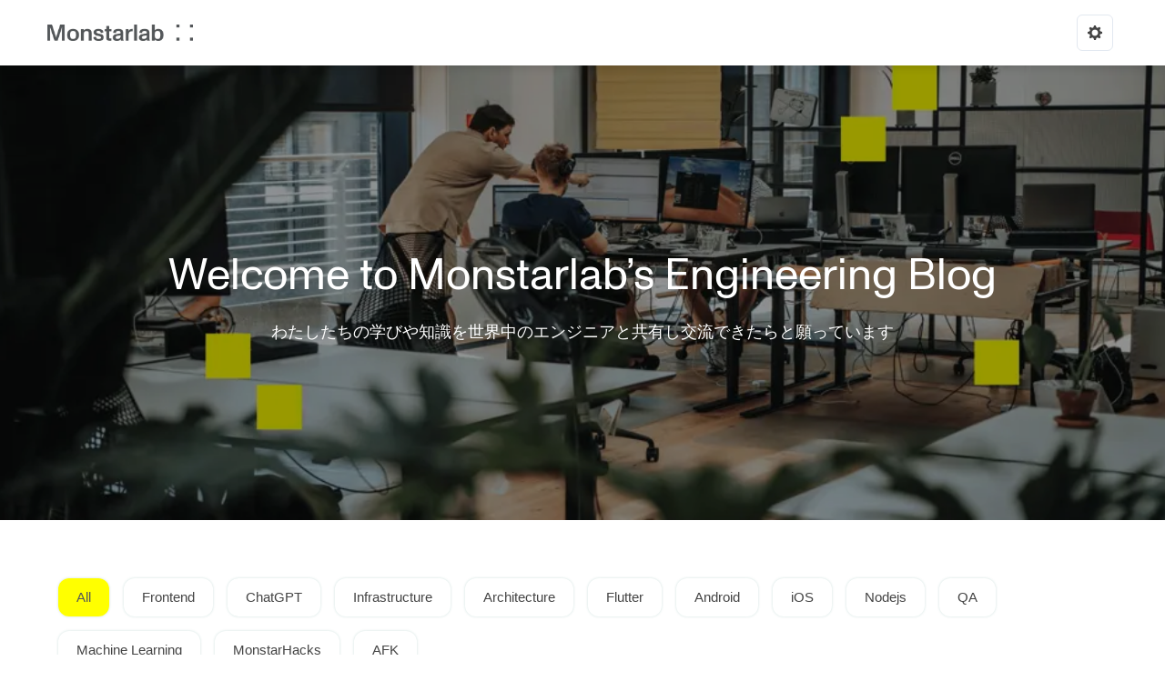

--- FILE ---
content_type: text/html; charset=utf-8
request_url: https://engineering.monstar-lab.com/jp/post/2018/03/05/URLComponents/
body_size: 1445
content:
<!DOCTYPE html><html><head><meta charSet="utf-8"/><meta name="viewport" content="width=device-width"/><meta name="next-head-count" content="2"/><script>(function(w,d,s,l,i){w[l]=w[l]||[];w[l].push({'gtm.start':
                new Date().getTime(),event:'gtm.js'});var f=d.getElementsByTagName(s)[0],
                j=d.createElement(s),dl=l!='dataLayer'?'&l='+l:'';j.async=true;j.src=
                'https://www.googletagmanager.com/gtm.js?id='+i+dl;f.parentNode.insertBefore(j,f);
                })(window,document,'script','dataLayer','GTM-W83KBLKC');</script><link rel="preload" href="/_next/static/css/91fc8b5c56a2ced6.css" as="style"/><link rel="stylesheet" href="/_next/static/css/91fc8b5c56a2ced6.css" data-n-g=""/><link rel="preload" href="/_next/static/css/dc2e0cc780736501.css" as="style"/><link rel="stylesheet" href="/_next/static/css/dc2e0cc780736501.css" data-n-p=""/><noscript data-n-css=""></noscript><script defer="" nomodule="" src="/_next/static/chunks/polyfills-c67a75d1b6f99dc8.js"></script><script src="/_next/static/chunks/webpack-cb7634a8b6194820.js" defer=""></script><script src="/_next/static/chunks/framework-5f4595e5518b5600.js" defer=""></script><script src="/_next/static/chunks/main-f24f563ea1d2cfe7.js" defer=""></script><script src="/_next/static/chunks/pages/_app-4a86c686546080c4.js" defer=""></script><script src="/_next/static/chunks/a9a7754c-d8280258b83611e9.js" defer=""></script><script src="/_next/static/chunks/468-1076888e22c4c067.js" defer=""></script><script src="/_next/static/chunks/106-de41f3c0f32a021e.js" defer=""></script><script src="/_next/static/chunks/814-2a7bd213be599daa.js" defer=""></script><script src="/_next/static/chunks/154-d66db6ef38f8a0b1.js" defer=""></script><script src="/_next/static/chunks/pages/%5Blang%5D/post/%5Byear%5D/%5Bmonth%5D/%5Bday%5D/%5Btitle%5D-d3aab4acc447712c.js" defer=""></script><script src="/_next/static/tWmFko0qlKHLSrS2d9WZl/_buildManifest.js" defer=""></script><script src="/_next/static/tWmFko0qlKHLSrS2d9WZl/_ssgManifest.js" defer=""></script></head><body><noscript><iframe src="https://www.googletagmanager.com/ns.html?id=GTM-W83KBLKC" height="0" width="0" style="display:none;visibility:hidden" title="Google Tag Manager"></iframe></noscript><div id="__next" data-reactroot=""></div><script id="__NEXT_DATA__" type="application/json">{"props":{"pageProps":{"errors":"ENOENT: no such file or directory, open '/home/runner/work/blog/blog/src/_posts/jp/2018-03-05-URLComponents.md'","localization":{"locale":"jp","translations":{"pageTitle":"Welcome to Monstarlab’s Engineering Blog","heroTitle":"タグ付きの投稿","relatedPost":"その他おすすめ記事","author":"Author","common":{"navHome":"Home","localeSwitcher":"言語","modeSwitcher":"モード変更","pageTitle":"Welcome to Monstarlab’s Engineering Blog","pageDescription":"わたしたちの学びや知識を世界中のエンジニアと共有し交流できたらと願っています","switchDarkMode":"ダークモード","switchLightMode":"ライトモード","previousLabel":"前へ","nextLabel":"次へ","jp":"日本語","en":"英語","notFoundTitle":"404","notFound":"お探しのページは見つかりませんでした"}},"namespace":"post"}},"__N_SSG":true},"page":"/[lang]/post/[year]/[month]/[day]/[title]","query":{"lang":"jp","year":"2018","month":"03","day":"05","title":"URLComponents"},"buildId":"tWmFko0qlKHLSrS2d9WZl","runtimeConfig":{},"isFallback":false,"gsp":true,"scriptLoader":[]}</script></body></html>

--- FILE ---
content_type: application/javascript; charset=utf-8
request_url: https://engineering.monstar-lab.com/_next/static/chunks/564-140d276f4694860a.js
body_size: 1818
content:
(self.webpackChunk_N_E=self.webpackChunk_N_E||[]).push([[564],{3095:function(e,t,r){"use strict";var a=r(5893),c=r(7294),n=r(7476),s=r(9050),i=r(7608),o=r(7175),l=r(2567),u=r(5016),d=r(7978),h=r.n(d),g=function(e){var t=e.article,r=(0,l.bC)(t.image,t.categories);return(0,a.jsxs)("div",{className:h().cardWrapper,children:[(0,a.jsx)(i.Z,{as:"/post/".concat((0,l.nx)(t.slug)),href:"/post/[year]/[month]/[day]/[title]",children:(0,a.jsx)("a",{children:(0,a.jsx)("div",{className:h().imageWrapper,style:{backgroundImage:"url(".concat(l.kj).concat(r,")")}})})}),(0,a.jsx)(u.u,{level:2,className:h().date,children:(0,a.jsx)(s.Z,{dateString:t.date})}),(0,a.jsx)(u.X,{level:4,className:h().title,children:(0,a.jsx)(i.Z,{as:"/post/".concat((0,l.nx)(t.slug)),href:"/post/[year]/[month]/[day]/[title]",children:(0,a.jsx)("a",{children:t.title})})}),(0,a.jsx)(u.u,{level:2,className:h().excerpt,children:t.excerpt}),(0,a.jsx)(n.Z,{authors:t.authors}),t.categories&&(0,a.jsx)(o.Z,{categories:t.categories})]})};t.Z=(0,c.memo)(g)},7476:function(e,t,r){"use strict";var a=r(5893),c=r(7294),n=r(3181),s=r(7608),i=r(5016),o=r(2895),l=r.n(o),u=function(e){var t=e.authors,r=void 0===t?[]:t;return(0,a.jsxs)("div",{className:l().author,children:[(0,a.jsx)("div",{className:l().imageContainer,children:r.map((function(e){return(0,a.jsx)(s.Z,{as:"/".concat(e.permalink),href:"/authors/[slug]",children:(0,a.jsx)("a",{children:(0,a.jsx)(n.Z,{imageLink:e.authorImage,title:e.title,classStyle:l().image})})},e.title)}))}),(0,a.jsx)(i.u,{className:l().name,children:r.map((function(e,t){return(0,a.jsxs)(c.Fragment,{children:[(0,a.jsx)(s.Z,{as:"/".concat(e.permalink),href:"/authors/[slug]",children:(0,a.jsx)("a",{children:e.title})}),t<r.length-1?", ":""]},e.title)}))})]})};t.Z=(0,c.memo)(u)},3181:function(e,t,r){"use strict";var a=r(5893),c=r(7294),n=r(2567),s=r(7469),i=function(e){var t=e.imageLink,r=e.title,c=e.classStyle;return(0,a.jsx)("img",{src:t?"".concat(n.kj).concat(t):"".concat(n.kj).concat(s.py),alt:r,className:c})};t.Z=(0,c.memo)(i)},9050:function(e,t,r){"use strict";var a=r(5893),c=r(7294),n=r(3855),s=r(4797),i=r(7446),o=r(7469),l=function(e){var t=e.dateString,r=(0,i.Z)().locale,c=(0,n.Z)(t);return(0,a.jsx)("time",{dateTime:t,children:(0,s.Z)(c,o.tO[r])})};t.Z=(0,c.memo)(l)},7608:function(e,t,r){"use strict";var a=r(6042),c=r(9396),n=r(5893),s=r(1664),i=r.n(s),o=r(7446);t.Z=function(e){var t=(0,o.Z)().locale,r=e.as,s=e.href,l=(0,c.Z)((0,a.Z)({},e),{as:"/".concat(t).concat(r),href:"/[lang]".concat(s)});return(0,n.jsx)(i(),(0,a.Z)({},l))}},7175:function(e,t,r){"use strict";var a=r(5893),c=r(7294),n=r(7608),s=r(5016),i=r(2567),o=r(1101),l=r.n(o),u=function(e){var t=e.categories,r=void 0===t?[]:t;return(0,a.jsx)("div",{className:l().category,children:(0,a.jsx)(s.u,{className:l().row,children:r.map((function(e){return(0,a.jsx)(n.Z,{as:"/categories/".concat((0,i.PR)(e)),href:"/categories/[slug]",children:(0,a.jsx)("a",{className:l().name,children:e})},e)}))})})};t.Z=(0,c.memo)(u)},4260:function(e,t,r){"use strict";var a=r(6042),c=r(9396),n=r(9534),s=r(5893),i=r(7294),o=r(3967),l=r.n(o),u=r(7705),d=r.n(u),h=function(e){var t=e.children,r=e.className,i=(0,n.Z)(e,["children","className"]);return(0,s.jsx)("section",(0,c.Z)((0,a.Z)({className:l()(d().container,r)},i),{children:t}))};t.Z=(0,i.memo)(h)},3632:function(e,t,r){"use strict";var a=r(5893),c=r(7294),n=r(2553),s=r(3095),i=r(4260),o=r(8967),l=r.n(o),u=function(e){var t=e.posts,r=void 0===t?[]:t;return(0,a.jsx)(i.Z,{children:(0,a.jsx)(n.W2,{children:(0,a.jsx)(n.X2,{align:"stretch",children:r.length>0&&r.map((function(e){return(0,a.jsx)(n.JX,{xs:12,md:6,lg:4,className:l().articleContainer,children:(0,a.jsx)(s.Z,{article:e})},e.slug)}))})})})};t.Z=(0,c.memo)(u)},9390:function(e,t,r){"use strict";r.d(t,{Z:function(){return _}});var a=r(5893),c=r(7294),n=r(2553),s=r(5018),i=r(7608),o=r(6362),l=r.n(o),u=function(e){var t=e.category,r=t.isSelected?[l().disabled]:[];return(0,a.jsx)(i.Z,{as:"/"===t.slug?"/":"/categories/".concat(t.slug),href:"/"===t.slug?"/":"/categories/[slug]",children:(0,a.jsx)("a",{className:[l().categoryLink].concat((0,s.Z)(r)).join(" "),children:t.text})})},d=(0,c.memo)(u),h=r(4260),g=r(2396),x=r.n(g),m=function(e){var t=e.categories,r=void 0===t?[]:t;return(0,a.jsx)(h.Z,{className:x().section,children:(0,a.jsx)(n.W2,{children:(0,a.jsx)("div",{className:x().filter,children:r.length>0&&r.map((function(e){return(0,a.jsx)(d,{category:e},e.slug)}))})})})},_=(0,c.memo)(m)},3305:function(e,t,r){"use strict";var a=r(5893),c=r(7294),n=r(2553),s=r(9050),i=r(5016),o=r(4260),l=r(2567),u=r(7446),d=r(7966),h=r.n(d),g=function(e){var t=e.category,r=e.tag,a=e.post;return t?"url(".concat(l.kj,"/assets/img/header/category-").concat(t.slug,".webp)"):r?"":a?"url(".concat(l.kj).concat(a.image,")"):"url(".concat(l.kj,"/assets/img/hero/home.webp)")},x=function(e,t,r){var a=e.category,c=e.tag,n=e.post;return a?a.text:c?"jp"===t?"\u300c".concat(c.text,"\u300d ").concat(r("heroTitle")):"".concat(r("heroTitle"),' "').concat(c.text,'"'):n?n.title:r("heroTitle")},m=function(e,t){var r=e.category,c=e.tag,n=e.post;return r||c?(0,a.jsx)(a.Fragment,{}):n?(0,a.jsx)(i.u,{children:(0,a.jsx)(s.Z,{dateString:n.date})}):(0,a.jsx)(i.u,{children:t("heroDescription")})},_=function(e){var t=e.category,r=e.tag,c=e.post,s=(0,u.Z)(),l=s.t,d=s.locale;return(0,a.jsx)("div",{className:t||r?h().searchHero:"",children:(0,a.jsx)(o.Z,{className:h().hero,style:{backgroundImage:g({category:t,tag:r,post:c})},children:(0,a.jsx)("div",{className:h().overlay,children:(0,a.jsx)(n.W2,{children:(0,a.jsxs)("div",{className:h().textWrapper,children:[(0,a.jsx)(i.X,{level:1,className:h().title,children:x({category:t,tag:r,post:c},d,l)}),m({category:t,tag:r,post:c},l)]})})})})})};t.Z=(0,c.memo)(_)},9329:function(e,t,r){"use strict";r.d(t,{Z:function(){return j}});var a=r(5893),c=r(7294),n=r(2553),s=r(7476),i=r(9050),o=r(7608),l=r(7175),u=r(2567),d=r(5016),h=r(9255),g=r.n(h),x=function(e){var t=e.article,r=(0,u.bC)(t.image,t.categories);return(0,a.jsx)("div",{className:g().cardWrapper,children:(0,a.jsxs)(n.X2,{children:[(0,a.jsx)(n.JX,{xs:12,lg:6,children:(0,a.jsx)(o.Z,{as:"/post/".concat((0,u.nx)(t.slug)),href:"/post/[year]/[month]/[day]/[title]",children:(0,a.jsx)("a",{children:(0,a.jsx)("div",{className:g().imageWrapper,style:{backgroundImage:"url(".concat(u.kj).concat(r,")")}})})})}),(0,a.jsxs)(n.JX,{xs:12,lg:6,children:[(0,a.jsx)(d.u,{level:2,className:g().date,children:(0,a.jsx)(i.Z,{dateString:t.date})}),(0,a.jsx)(d.X,{level:4,className:g().title,children:(0,a.jsx)(o.Z,{as:"/post/".concat((0,u.nx)(t.slug)),href:"/post/[year]/[month]/[day]/[title]",children:(0,a.jsx)("a",{children:t.title})})}),(0,a.jsx)(d.u,{level:2,className:g().excerpt,children:t.excerpt}),(0,a.jsx)(s.Z,{authors:t.authors}),t.categories&&(0,a.jsx)(l.Z,{categories:t.categories})]})]})})},m=(0,c.memo)(x),_=r(4260),p=function(e){var t=e.posts,r=void 0===t?[]:t;return(0,a.jsx)(_.Z,{children:(0,a.jsx)(n.W2,{children:(0,a.jsx)(n.X2,{children:r.length>0&&r.map((function(e){return(0,a.jsx)(n.JX,{xs:12,lg:12,children:(0,a.jsx)(m,{article:e})},e.slug)}))})})})},j=(0,c.memo)(p)},7978:function(e){e.exports={cardWrapper:"ArticleCard_cardWrapper__0XC1d",imageWrapper:"ArticleCard_imageWrapper__LxIto",title:"ArticleCard_title__TGaRA",date:"ArticleCard_date__o0v7p",excerpt:"ArticleCard_excerpt__OkyQf"}},2895:function(e){e.exports={author:"Author_author__KlkSa",imageContainer:"Author_imageContainer__gffnn",image:"Author_image__n8ZH2",name:"Author_name__4rgA_"}},6362:function(e){e.exports={categoryLink:"CategoryCard_categoryLink__NV__y",disabled:"CategoryCard_disabled__FKe20"}},9255:function(e){e.exports={cardWrapper:"HighlightArticleCard_cardWrapper___vEqG",imageWrapper:"HighlightArticleCard_imageWrapper__sQ7LL",title:"HighlightArticleCard_title__1UepM",date:"HighlightArticleCard_date__LI5Sa",excerpt:"HighlightArticleCard_excerpt__lLQdS"}},1101:function(e){e.exports={category:"PostCategory_category__mHb4B",row:"PostCategory_row__pstiF",name:"PostCategory_name___1pM1"}},7705:function(e){e.exports={container:"Section_container__IL1XT"}},8967:function(e){e.exports={articleContainer:"ArticlesList_articleContainer__Uu9j2"}},2396:function(e){e.exports={section:"CategoryList_section__DtNak",filter:"CategoryList_filter__p27vy"}},7966:function(e){e.exports={hero:"Hero_hero__R1oDC",overlay:"Hero_overlay__GhRza",title:"Hero_title__LUfuK",textWrapper:"Hero_textWrapper___sHV_",searchHero:"Hero_searchHero__HdSXM"}}}]);

--- FILE ---
content_type: application/javascript; charset=utf-8
request_url: https://engineering.monstar-lab.com/_next/static/chunks/pages/%5Blang%5D/categories/%5Bslug%5D-a925af6fcc798548.js
body_size: 4306
content:
(self.webpackChunk_N_E=self.webpackChunk_N_E||[]).push([[409],{9506:function(e,a,t){(window.__NEXT_P=window.__NEXT_P||[]).push(["/[lang]/categories/[slug]",function(){return t(7444)}])},7696:function(e,a,t){"use strict";var n=t(5893),r=t(1163),i=t(2553),s=t(1358),l=t.n(s),o=t(4260),u=t(2567),c=t(7446),p=t(7469),f=t(1410),g=t.n(f);a.Z=function(e){var a=e.pageCount,t=void 0===a?0:a,s=e.baseUri,f=void 0===s?"/":s,d=e.currentPage,b=void 0===d?0:d,v=(0,r.useRouter)(),h=(0,c.Z)(),m=h.locale,y=(0,h.t)("common"),C=function(e,a){var t="",n=e;return t=0===n?"/".concat(m).concat(f):"/".concat(m).concat(f,"page/").concat(a?n:n+1,"/"),a?t:(v.push(t),"")};return(0,n.jsx)(o.Z,{children:(0,n.jsx)(i.W2,{children:(0,n.jsx)(i.X2,{justify:"center",align:"center",children:(0,n.jsx)(l(),{previousLabel:"\u27e8\u27e8 ".concat(y.previousLabel),nextLabel:"".concat(y.nextLabel," \u27e9\u27e9"),breakLabel:"...",breakClassName:g().break,pageCount:t,marginPagesDisplayed:0,pageRangeDisplayed:p.dh,containerClassName:g().pagination,pageLinkClassName:g().pageLink,activeClassName:g().active,previousLinkClassName:g().prevNextBtn,nextLinkClassName:g().prevNextBtn,disabledClassName:g().disabledBtn,hrefBuilder:function(e){return"".concat(u.kj).concat(C(e,!0))},onPageChange:function(e){return C(e.selected)},forcePage:b})})})})}},7444:function(e,a,t){"use strict";t.r(a),t.d(a,{__N_SSG:function(){return y}});var n=t(5893),r=t(7294),i=t(2918),s=t(9008),l=t.n(s),o=t(4676),u=t(3632),c=t(9390),p=t(3305),f=t(9329),g=t(7696),d=t(1292),b=t(2567),v=t(7446),h=t(7469),m=(0,r.memo)((function(e){var a=e.localization,t=e.allPosts,r=void 0===t?[]:t,s=e.allAuthors,m=void 0===s?[]:s,y=e.slug,C=void 0===y?"":y,P=e.currentPage,k=void 0===P?0:P,L=(0,v.Z)().t;if(0===C.length)return(0,n.jsx)(i.default,{statusCode:404});var x=(0,b.dM)(r,m,a.locale,{isHome:!1,currentCategory:C,currentPage:k,isNeedExcerpt:!0}),N=x.uniqueCategories.find((function(e){return e.slug===C}));return N?(0,n.jsx)(d.iL,{localization:a,children:(0,n.jsxs)(o.Z,{children:[(0,n.jsx)(l(),{children:(0,n.jsx)("title",{children:"".concat(N.text," | ").concat(L("pageTitle"))})}),(0,n.jsx)(p.Z,{category:N}),(0,n.jsx)(c.Z,{categories:x.uniqueCategories}),0===k&&x.total>h.Sl&&(0,n.jsx)(f.Z,{posts:x.highlightPosts}),(0,n.jsx)(u.Z,{posts:x.posts.slice(k*h.LZ,(k+1)*h.LZ)}),(0,n.jsx)(g.Z,{pageCount:x.all/h.LZ,baseUri:"/categories/".concat(C,"/"),currentPage:k})]})}):(0,n.jsx)(i.default,{statusCode:404})})),y=!0;a.default=m},1410:function(e){e.exports={pagination:"Paginate_pagination__E8joH",pageLink:"Paginate_pageLink__UCd7F",active:"Paginate_active__OiMJM",disabledBtn:"Paginate_disabledBtn__FNfT5",prevNextBtn:"Paginate_prevNextBtn__EPUrJ",break:"Paginate_break__8KylO"}},2918:function(e,a,t){e.exports=t(9185)},1358:function(e,a,t){var n;t.g,e.exports=(n=t(7294),function(e){var a={};function t(n){if(a[n])return a[n].exports;var r=a[n]={i:n,l:!1,exports:{}};return e[n].call(r.exports,r,r.exports,t),r.l=!0,r.exports}return t.m=e,t.c=a,t.d=function(e,a,n){t.o(e,a)||Object.defineProperty(e,a,{enumerable:!0,get:n})},t.r=function(e){"undefined"!=typeof Symbol&&Symbol.toStringTag&&Object.defineProperty(e,Symbol.toStringTag,{value:"Module"}),Object.defineProperty(e,"__esModule",{value:!0})},t.t=function(e,a){if(1&a&&(e=t(e)),8&a)return e;if(4&a&&"object"==typeof e&&e&&e.__esModule)return e;var n=Object.create(null);if(t.r(n),Object.defineProperty(n,"default",{enumerable:!0,value:e}),2&a&&"string"!=typeof e)for(var r in e)t.d(n,r,function(a){return e[a]}.bind(null,r));return n},t.n=function(e){var a=e&&e.__esModule?function(){return e.default}:function(){return e};return t.d(a,"a",a),a},t.o=function(e,a){return Object.prototype.hasOwnProperty.call(e,a)},t.p="",t(t.s=4)}([function(e,a,t){e.exports=t(2)()},function(e,a){e.exports=n},function(e,a,t){"use strict";var n=t(3);function r(){}function i(){}i.resetWarningCache=r,e.exports=function(){function e(e,a,t,r,i,s){if(s!==n){var l=new Error("Calling PropTypes validators directly is not supported by the `prop-types` package. Use PropTypes.checkPropTypes() to call them. Read more at http://fb.me/use-check-prop-types");throw l.name="Invariant Violation",l}}function a(){return e}e.isRequired=e;var t={array:e,bool:e,func:e,number:e,object:e,string:e,symbol:e,any:e,arrayOf:a,element:e,elementType:e,instanceOf:a,node:e,objectOf:a,oneOf:a,oneOfType:a,shape:a,exact:a,checkPropTypes:i,resetWarningCache:r};return t.PropTypes=t,t}},function(e,a,t){"use strict";e.exports="SECRET_DO_NOT_PASS_THIS_OR_YOU_WILL_BE_FIRED"},function(e,a,t){"use strict";t.r(a);var n=t(1),r=t.n(n),i=t(0),s=t.n(i);function l(){return(l=Object.assign||function(e){for(var a=1;a<arguments.length;a++){var t=arguments[a];for(var n in t)Object.prototype.hasOwnProperty.call(t,n)&&(e[n]=t[n])}return e}).apply(this,arguments)}var o=function(e){var a=e.pageClassName,t=e.pageLinkClassName,n=e.page,i=e.selected,s=e.activeClassName,o=e.activeLinkClassName,u=e.getEventListener,c=e.pageSelectedHandler,p=e.href,f=e.extraAriaContext,g=e.pageLabelBuilder,d=e.ariaLabel||"Page "+n+(f?" "+f:""),b=null;return i&&(b="page",d=e.ariaLabel||"Page "+n+" is your current page",a=void 0!==a?a+" "+s:s,void 0!==t?void 0!==o&&(t=t+" "+o):t=o),r.a.createElement("li",{className:a},r.a.createElement("a",l({role:"button",className:t,href:p,tabIndex:"0","aria-label":d,"aria-current":b,onKeyPress:c},u(c)),g(n)))};o.propTypes={pageSelectedHandler:s.a.func.isRequired,selected:s.a.bool.isRequired,pageClassName:s.a.string,pageLinkClassName:s.a.string,activeClassName:s.a.string,activeLinkClassName:s.a.string,extraAriaContext:s.a.string,href:s.a.string,ariaLabel:s.a.string,page:s.a.number.isRequired,getEventListener:s.a.func.isRequired,pageLabelBuilder:s.a.func.isRequired};var u=o;function c(){return(c=Object.assign||function(e){for(var a=1;a<arguments.length;a++){var t=arguments[a];for(var n in t)Object.prototype.hasOwnProperty.call(t,n)&&(e[n]=t[n])}return e}).apply(this,arguments)}var p=function(e){var a=e.breakLabel,t=e.breakClassName,n=e.breakLinkClassName,i=e.breakHandler,s=e.getEventListener,l=t||"break";return r.a.createElement("li",{className:l},r.a.createElement("a",c({className:n,role:"button",tabIndex:"0",onKeyPress:i},s(i)),a))};p.propTypes={breakLabel:s.a.oneOfType([s.a.string,s.a.node]),breakClassName:s.a.string,breakLinkClassName:s.a.string,breakHandler:s.a.func.isRequired,getEventListener:s.a.func.isRequired};var f=p;function g(e){return(g="function"==typeof Symbol&&"symbol"==typeof Symbol.iterator?function(e){return typeof e}:function(e){return e&&"function"==typeof Symbol&&e.constructor===Symbol&&e!==Symbol.prototype?"symbol":typeof e})(e)}function d(){return(d=Object.assign||function(e){for(var a=1;a<arguments.length;a++){var t=arguments[a];for(var n in t)Object.prototype.hasOwnProperty.call(t,n)&&(e[n]=t[n])}return e}).apply(this,arguments)}function b(e,a){for(var t=0;t<a.length;t++){var n=a[t];n.enumerable=n.enumerable||!1,n.configurable=!0,"value"in n&&(n.writable=!0),Object.defineProperty(e,n.key,n)}}function v(e,a){return(v=Object.setPrototypeOf||function(e,a){return e.__proto__=a,e})(e,a)}function h(e){var a=function(){if("undefined"==typeof Reflect||!Reflect.construct)return!1;if(Reflect.construct.sham)return!1;if("function"==typeof Proxy)return!0;try{return Date.prototype.toString.call(Reflect.construct(Date,[],(function(){}))),!0}catch(e){return!1}}();return function(){var t,n=C(e);if(a){var r=C(this).constructor;t=Reflect.construct(n,arguments,r)}else t=n.apply(this,arguments);return m(this,t)}}function m(e,a){return!a||"object"!==g(a)&&"function"!=typeof a?y(e):a}function y(e){if(void 0===e)throw new ReferenceError("this hasn't been initialised - super() hasn't been called");return e}function C(e){return(C=Object.setPrototypeOf?Object.getPrototypeOf:function(e){return e.__proto__||Object.getPrototypeOf(e)})(e)}function P(e,a,t){return a in e?Object.defineProperty(e,a,{value:t,enumerable:!0,configurable:!0,writable:!0}):e[a]=t,e}var k=function(e){!function(e,a){if("function"!=typeof a&&null!==a)throw new TypeError("Super expression must either be null or a function");e.prototype=Object.create(a&&a.prototype,{constructor:{value:e,writable:!0,configurable:!0}}),a&&v(e,a)}(s,e);var a,t,n,i=h(s);function s(e){var a,t;return function(e,a){if(!(e instanceof a))throw new TypeError("Cannot call a class as a function")}(this,s),P(y(a=i.call(this,e)),"handlePreviousPage",(function(e){var t=a.state.selected;e.preventDefault?e.preventDefault():e.returnValue=!1,t>0&&a.handlePageSelected(t-1,e)})),P(y(a),"handleNextPage",(function(e){var t=a.state.selected,n=a.props.pageCount;e.preventDefault?e.preventDefault():e.returnValue=!1,t<n-1&&a.handlePageSelected(t+1,e)})),P(y(a),"handlePageSelected",(function(e,t){t.preventDefault?t.preventDefault():t.returnValue=!1,a.state.selected!==e?(a.setState({selected:e}),a.callCallback(e)):a.callActiveCallback(e)})),P(y(a),"getEventListener",(function(e){return P({},a.props.eventListener,e)})),P(y(a),"handleBreakClick",(function(e,t){t.preventDefault?t.preventDefault():t.returnValue=!1;var n=a.state.selected;a.handlePageSelected(n<e?a.getForwardJump():a.getBackwardJump(),t)})),P(y(a),"callCallback",(function(e){void 0!==a.props.onPageChange&&"function"==typeof a.props.onPageChange&&a.props.onPageChange({selected:e})})),P(y(a),"callActiveCallback",(function(e){void 0!==a.props.onPageActive&&"function"==typeof a.props.onPageActive&&a.props.onPageActive({selected:e})})),P(y(a),"pagination",(function(){var e=[],t=a.props,n=t.pageRangeDisplayed,i=t.pageCount,s=t.marginPagesDisplayed,l=t.breakLabel,o=t.breakClassName,u=t.breakLinkClassName,c=a.state.selected;if(i<=n)for(var p=0;p<i;p++)e.push(a.getPageElement(p));else{var g,d,b,v=n/2,h=n-v;c>i-n/2?v=n-(h=i-c):c<n/2&&(h=n-(v=c));var m=function(e){return a.getPageElement(e)};for(g=0;g<i;g++)(d=g+1)<=s||d>i-s||g>=c-v&&g<=c+h?e.push(m(g)):l&&e[e.length-1]!==b&&(b=r.a.createElement(f,{key:g,breakLabel:l,breakClassName:o,breakLinkClassName:u,breakHandler:a.handleBreakClick.bind(null,g),getEventListener:a.getEventListener}),e.push(b))}return e})),t=e.initialPage?e.initialPage:e.forcePage?e.forcePage:0,a.state={selected:t},a}return a=s,(t=[{key:"componentDidMount",value:function(){var e=this.props,a=e.initialPage,t=e.disableInitialCallback,n=e.extraAriaContext;void 0===a||t||this.callCallback(a),n&&console.warn("DEPRECATED (react-paginate): The extraAriaContext prop is deprecated. You should now use the ariaLabelBuilder instead.")}},{key:"componentDidUpdate",value:function(e){void 0!==this.props.forcePage&&this.props.forcePage!==e.forcePage&&this.setState({selected:this.props.forcePage})}},{key:"getForwardJump",value:function(){var e=this.state.selected,a=this.props,t=a.pageCount,n=e+a.pageRangeDisplayed;return n>=t?t-1:n}},{key:"getBackwardJump",value:function(){var e=this.state.selected-this.props.pageRangeDisplayed;return e<0?0:e}},{key:"hrefBuilder",value:function(e){var a=this.props,t=a.hrefBuilder,n=a.pageCount;if(t&&e!==this.state.selected&&e>=0&&e<n)return t(e+1)}},{key:"ariaLabelBuilder",value:function(e){var a=e===this.state.selected;if(this.props.ariaLabelBuilder&&e>=0&&e<this.props.pageCount){var t=this.props.ariaLabelBuilder(e+1,a);return this.props.extraAriaContext&&!a&&(t=t+" "+this.props.extraAriaContext),t}}},{key:"getPageElement",value:function(e){var a=this.state.selected,t=this.props,n=t.pageClassName,i=t.pageLinkClassName,s=t.activeClassName,l=t.activeLinkClassName,o=t.extraAriaContext,c=t.pageLabelBuilder;return r.a.createElement(u,{key:e,pageSelectedHandler:this.handlePageSelected.bind(null,e),selected:a===e,pageClassName:n,pageLinkClassName:i,activeClassName:s,activeLinkClassName:l,extraAriaContext:o,href:this.hrefBuilder(e),ariaLabel:this.ariaLabelBuilder(e),page:e+1,pageLabelBuilder:c,getEventListener:this.getEventListener})}},{key:"render",value:function(){var e=this.props,a=e.disabledClassName,t=e.pageCount,n=e.containerClassName,i=e.previousLabel,s=e.previousClassName,l=e.previousLinkClassName,o=e.previousAriaLabel,u=e.prevRel,c=e.nextLabel,p=e.nextClassName,f=e.nextLinkClassName,g=e.nextAriaLabel,b=e.nextRel,v=this.state.selected,h=s+(0===v?" ".concat(a):""),m=p+(v===t-1?" ".concat(a):""),y=0===v?"true":"false",C=v===t-1?"true":"false";return r.a.createElement("ul",{className:n},r.a.createElement("li",{className:h},r.a.createElement("a",d({className:l,href:this.hrefBuilder(v-1),tabIndex:"0",role:"button",onKeyPress:this.handlePreviousPage,"aria-disabled":y,"aria-label":o,rel:u},this.getEventListener(this.handlePreviousPage)),i)),this.pagination(),r.a.createElement("li",{className:m},r.a.createElement("a",d({className:f,href:this.hrefBuilder(v+1),tabIndex:"0",role:"button",onKeyPress:this.handleNextPage,"aria-disabled":C,"aria-label":g,rel:b},this.getEventListener(this.handleNextPage)),c)))}}])&&b(a.prototype,t),n&&b(a,n),s}(n.Component);P(k,"propTypes",{pageCount:s.a.number.isRequired,pageRangeDisplayed:s.a.number.isRequired,marginPagesDisplayed:s.a.number.isRequired,previousLabel:s.a.node,previousAriaLabel:s.a.string,prevRel:s.a.string,nextLabel:s.a.node,nextAriaLabel:s.a.string,nextRel:s.a.string,breakLabel:s.a.oneOfType([s.a.string,s.a.node]),hrefBuilder:s.a.func,onPageChange:s.a.func,onPageActive:s.a.func,initialPage:s.a.number,forcePage:s.a.number,disableInitialCallback:s.a.bool,containerClassName:s.a.string,pageClassName:s.a.string,pageLinkClassName:s.a.string,pageLabelBuilder:s.a.func,activeClassName:s.a.string,activeLinkClassName:s.a.string,previousClassName:s.a.string,nextClassName:s.a.string,previousLinkClassName:s.a.string,nextLinkClassName:s.a.string,disabledClassName:s.a.string,breakClassName:s.a.string,breakLinkClassName:s.a.string,extraAriaContext:s.a.string,ariaLabelBuilder:s.a.func,eventListener:s.a.string}),P(k,"defaultProps",{pageCount:10,pageRangeDisplayed:2,marginPagesDisplayed:3,activeClassName:"selected",previousLabel:"Previous",previousClassName:"previous",previousAriaLabel:"Previous page",prevRel:"prev",nextLabel:"Next",nextClassName:"next",nextAriaLabel:"Next page",nextRel:"next",breakLabel:"...",disabledClassName:"disabled",disableInitialCallback:!1,pageLabelBuilder:function(e){return e},eventListener:"onClick"}),a.default=k}]))}},function(e){e.O(0,[468,106,154,564,774,888,179],(function(){return a=9506,e(e.s=a);var a}));var a=e.O();_N_E=a}]);

--- FILE ---
content_type: application/javascript; charset=utf-8
request_url: https://engineering.monstar-lab.com/_next/static/chunks/154-d66db6ef38f8a0b1.js
body_size: 3728
content:
(self.webpackChunk_N_E=self.webpackChunk_N_E||[]).push([[154],{5016:function(e,n,a){"use strict";a.d(n,{X:function(){return u},u:function(){return p}});var o=a(4924),l=a(6042),t=a(9396),r=a(9534),i=a(5893),s=a(7294),c=a(3967),d=a.n(c),m=a(8941),h=a.n(m),u=(0,s.memo)((function(e){var n=e.children,a=e.className,s=e.hTagLevel,c=e.level,m=void 0===c?1:c,u=e.medium,p=(0,r.Z)(e,["children","className","hTagLevel","level","medium"]),g=function(e){return"h".concat(e)}(null!==s&&void 0!==s?s:m);return(0,i.jsx)(g,(0,t.Z)((0,l.Z)({className:d()(h().heading,h()["heading".concat(m)],a,(0,o.Z)({},h().medium,u))},p),{children:n}))})),p=(0,s.memo)((function(e){var n=e.children,a=e.className,s=e.medium,c=e.level,m=void 0===c?1:c,u=e.richtext,p=(0,r.Z)(e,["children","className","medium","level","richtext"]),g=u?"div":"p";return(0,i.jsx)(g,(0,t.Z)((0,l.Z)({className:d()(h().body,h()["body".concat(m)],a,(0,o.Z)({},h().medium,s))},p),{children:n}))}))},4676:function(e,n,a){"use strict";a.d(n,{Z:function(){return A}});var o=a(5893),l=a(7294),t=a(9008),r=a.n(t),i=a(8060),s=a(980),c=a(7529),d=a(2553),m=a(1664),h=a.n(m),u=a(2567),p=function(e){var n=e.children,a=e.className,l=e.href,t=e.role,r=e.tabIndex,i=e.title;return(0,o.jsx)(h(),{href:l,children:(0,o.jsx)("a",{className:a,title:i,target:(0,u.PX)(l)?"_blank":"_self",rel:(0,u.PX)(l)?"noopener":"",role:t,tabIndex:r,children:n})})},g=(0,l.memo)(p),_=a(2666),x=a(7446),f=a(2921),b=a.n(f),k=(0,i.B)({textStyles:{body:{fontFamily:"MonumentGrotesk, sans-serif"},heading:{fontFamily:"MonumentGrotesk, sans-serif"},mono:{fontFamily:"MonumentGrotesk, sans-serif"}},fontWeights:{semibold:500}}),j=function(e){var n=e.footerLinksCollection,a=e.footerCopyrightLinksCollection,t=(0,x.Z)().locale,r=(0,l.useContext)(_.N).mode,i="dark"===r?s.DarkMode:s.LightMode,m=function(){return(0,o.jsx)(g,{href:"/".concat(t),children:(0,o.jsx)("img",{className:b().logo,src:"".concat(u.kj,"/assets/img/logo/ml-logo-white.webp"),alt:""})})},h=function(){return(0,o.jsx)("span",{children:"\xa9 2022 Monstarlab"})};return(0,o.jsx)(c.x,{theme:k,children:(0,o.jsx)(i,{children:(0,o.jsxs)("footer",{className:b().footer,children:[(0,o.jsx)(d.zv,{xs:!0,sm:!0,children:(0,o.jsxs)(d.W2,{fluid:!0,className:b().smartPhone,children:[(0,o.jsxs)("div",{className:"".concat(b().upper," ").concat("dark"===r?b().dark:null),children:[(0,o.jsx)(d.X2,{children:(0,o.jsx)(d.JX,{children:(0,o.jsx)("div",{className:b().logoWrapper,children:m()})})}),(0,o.jsx)(d.X2,{children:(0,o.jsx)(d.JX,{children:(0,o.jsxs)("div",{className:b().linksWrapper,children:[(0,o.jsx)("div",{className:b().links,children:n.slice(0,3).map((function(e){return(0,o.jsx)(g,{className:b().link,href:e.link,children:e.label},e.id)}))}),(0,o.jsx)("div",{className:b().links,children:n.slice(3,6).map((function(e){return(0,o.jsx)(g,{className:b().link,href:e.link,children:e.label},e.id)}))})]})})})]}),(0,o.jsx)(d.X2,{children:(0,o.jsxs)(d.JX,{className:"".concat(b().copyright," ").concat("dark"===r?b().dark:null),children:[h(),(0,o.jsx)("div",{className:b().links,children:a.map((function(e){return(0,o.jsx)(g,{className:b().link,href:e.link,children:e.label},e.id)}))})]})})]})}),(0,o.jsx)(d.zv,{md:!0,lg:!0,xl:!0,xxl:!0,children:(0,o.jsxs)(d.W2,{className:b().desktop,fluid:!0,children:[(0,o.jsxs)(d.X2,{className:"".concat(b().upper," ").concat("dark"===r?b().dark:b().light),justify:"between",children:[(0,o.jsx)(d.JX,{children:(0,o.jsxs)("div",{className:b().left,children:[(0,o.jsx)("div",{className:b().links,children:n.slice(0,3).map((function(e){return(0,o.jsx)(g,{className:b().link,href:e.link,children:e.label},e.id)}))}),(0,o.jsx)("div",{className:b().links,children:n.slice(3,6).map((function(e){return(0,o.jsx)(g,{className:b().link,href:e.link,children:e.label},e.id)}))})]})}),(0,o.jsx)(d.JX,{children:(0,o.jsx)("div",{className:b().logoWrapper,children:m()})})]}),(0,o.jsxs)(d.X2,{className:"".concat(b().low," ").concat("dark"===r?b().dark:null),justify:"between",children:[(0,o.jsx)(d.JX,{children:h()}),(0,o.jsx)(d.JX,{children:(0,o.jsx)("div",{className:b().links,children:a.map((function(e){return(0,o.jsx)(g,{className:b().link,href:e.link,children:e.label},e.id)}))})})]})]})})]})})})},v=a(8519),y=a(6645),w=a(2910),N=a(1163),M=a(5700),T=function(){var e=(0,N.useRouter)(),n=(0,x.Z)(),a=n.locale,t=(0,n.t)("common"),r=l.useCallback((function(n){var a=n,o=new RegExp("^/(".concat(M.k1.join("|"),")"));e.push(e.pathname,e.asPath.replace(o,"/".concat(a)))}),[e]);return(0,o.jsx)(y.__,{defaultValue:a,title:t.localeSwitcher,type:"radio",style:{textAlign:"left"},children:M.k1.map((function(e){return(0,o.jsx)(y.ii,{value:e,onClick:function(){return r(e)},children:t[e]},e)}))})},L=a(7469),W=function(e){var n=e.setTheme,a=e.common,l=e.mode;return(0,o.jsx)(y.__,{defaultValue:l,title:a[L.ij.title],type:"radio",style:{textAlign:"left"},children:L.ij.items.map((function(e){return(0,o.jsx)(y.ii,{value:e.value,onClick:function(){return n(e.value)},children:a[e.text]},e.value)}))})},F=(0,l.memo)(W),C=a(6031),H=a.n(C),S=function(){var e=(0,x.Z)(),n=e.locale,a=(0,e.t)("common"),t=(0,l.useContext)(_.N),r=t.mode,m=t.setTheme,p="dark"===r?"/assets/img/logo/ml-logo-yellow.webp":"/assets/img/logo/ml-logo-grey.webp",g="dark"===r?s.DarkMode:s.LightMode,f=function(){return(0,o.jsx)(h(),{href:"/".concat(n),children:(0,o.jsx)("a",{children:(0,o.jsx)("img",{className:H().logo,src:"".concat(u.kj).concat(p),alt:""})})})},b=(0,i.B)({textStyles:{body:{fontFamily:"MonumentGrotesk, sans-serif"},heading:{fontFamily:"MonumentGrotesk, sans-serif"},mono:{fontFamily:"MonumentGrotesk, sans-serif"}},fontWeights:{semibold:500}});return(0,o.jsx)(c.x,{theme:b,children:(0,o.jsx)(g,{children:(0,o.jsx)("header",{className:H().header,children:(0,o.jsx)(d.W2,{children:(0,o.jsxs)(d.X2,{justify:"between",align:"center",className:H().headerWrapper,children:[(0,o.jsxs)(d.zv,{xs:!0,sm:!0,md:!0,children:[(0,o.jsx)(d.JX,{xs:6,sm:6,children:f()}),(0,o.jsx)(d.JX,{xs:6,sm:6,className:H().spMenu,children:(0,o.jsxs)(y.v2,{children:[(0,o.jsx)(y.j2,{as:w.h,"aria-label":"Options",icon:(0,o.jsx)(v.e,{}),variant:"outline",className:H().pcSettings}),(0,o.jsxs)(y.qy,{className:H().dropDownMenuList,children:[(0,o.jsx)(F,{mode:r,setTheme:m,common:a}),(0,o.jsx)(y.R,{}),(0,o.jsx)(T,{})]})]})})]}),(0,o.jsxs)(d.zv,{lg:!0,xl:!0,xxl:!0,children:[f(),(0,o.jsx)("ul",{className:H().menuWrapper,children:(0,o.jsxs)(y.v2,{children:[(0,o.jsx)(y.j2,{as:w.h,"aria-label":"Options",icon:(0,o.jsx)(v.e,{}),variant:"outline",className:H().pcSettings}),(0,o.jsxs)(y.qy,{className:H().dropDownMenuList,children:[(0,o.jsx)(F,{mode:r,setTheme:m,common:a}),(0,o.jsx)(y.R,{}),(0,o.jsx)(T,{})]})]})})]})]})})})})})},X=[{id:"1",label:"\u30b5\u30fc\u30d3\u30b9",link:"https://monstar-lab.com/services/"},{id:"2",label:"\u958b\u767a\u5b9f\u7e3e",link:"https://monstar-lab.com/cases/"},{id:"3",label:"\u4f1a\u793e\u60c5\u5831",link:"https://monstar-lab.com/about/"},{id:"4",label:"\u63a1\u7528\u60c5\u5831",link:"https://www.join.monstar-lab.com/"},{id:"5",label:"\u30a4\u30f3\u30b5\u30a4\u30c8",link:"https://monstar-lab.com/dx/"},{id:"6",label:"\u304a\u554f\u3044\u5408\u308f\u305b",link:"https://monstar-lab.com/contact/"}],D=[{id:"1",label:"Services",link:"https://monstar-lab.com/global/services/"},{id:"2",label:"Cases",link:"https://monstar-lab.com/global/cases/"},{id:"3",label:"About Us",link:"https://monstar-lab.com/global/who-we-are/"},{id:"4",label:"Careers",link:"https://monstar-lab.com/global/about/careers/"},{id:"5",label:"Thought Leadership",link:"https://monstar-lab.com/global/thoughtleadership/expertinsights/"},{id:"6",label:"Contact",link:"https://monstar-lab.com/global/contact/"}],Z=[{id:"1",label:"\u60c5\u5831\u30bb\u30ad\u30e5\u30ea\u30c6\u30a3\u57fa\u672c\u65b9\u91dd",link:"https://monstar-lab.com/cookie-policy/"},{id:"2",label:"\u500b\u4eba\u60c5\u5831\u306e\u53d6\u308a\u6271\u3044\u306b\u3064\u3044\u3066",link:"https://monstar-lab.com/terms/"},{id:"3",label:"\u500b\u4eba\u60c5\u5831\u4fdd\u8b77\u65b9\u91dd",link:"https://monstar-lab.com/privacy-policy/"}],P=[{id:"1",label:"Information Security Policy",link:"https://monstar-lab.com/global/cookie-policy/"},{id:"2",label:"Privacy Policy",link:"https://monstar-lab.com/global/privacy/"},{id:"3",label:"Terms of Service",link:"https://monstar-lab.com/global/terms/"}],B=a(5312),J=a.n(B),E=function(e){var n=e.children,a=(0,x.Z)().locale,t=(0,l.useContext)(_.N),i=t.mode,s=t.isLoad,c="jp"===a?X:D,d="jp"===a?Z:P;return(0,o.jsxs)(o.Fragment,{children:[(0,o.jsxs)(r(),{children:[(0,o.jsx)("meta",{name:"viewport",content:"width=device-width, initial-scale=1.0"}),(0,o.jsx)("meta",{httpEquiv:"X-UA-Compatible",content:"ie=edge"}),(0,o.jsx)("meta",{name:"robots",content:"index, follow"}),(0,o.jsx)("link",{rel:"shortcut icon",type:"image/x-icon",href:"".concat(u.kj,"/favicon.ico")})]}),(0,o.jsxs)("div",{className:J().wrapper,"data-theme":i,style:{display:s?"block":"none"},children:[(0,o.jsx)(S,{}),(0,o.jsx)("main",{className:J().content,children:n}),(0,o.jsx)(j,{footerLinksCollection:c,footerCopyrightLinksCollection:d})]})]})},A=(0,l.memo)(E)},1292:function(e,n,a){"use strict";a.d(n,{AZ:function(){return d},iL:function(){return m}});var o=a(828),l=a(5893),t=a(7294),r=a(1163),i=a(2670);var s={common:{navHome:"Home",localeSwitcher:"Language",modeSwitcher:"Color Mode",pageTitle:"Welcome to Monstarlab\u2019s Engineering Blog",pageDescription:"We love engaging with the tech community, and we are big consumers of the awesome work that people share online. Here we are going to give back a little and share our tech knowledge about all things we do at Monstarlab.",switchDarkMode:"DarkMode",switchLightMode:"LightMode",previousLabel:"Previous",nextLabel:"Next",jp:"Japanese",en:"English",notFoundTitle:"404",notFound:"Sorry, we couldn\u2019t find that page"},home:{heroTitle:"Welcome to Monstarlab's Engineering Blog",heroDescription:"We love engaging with the tech community, and we are big consumers of the awesome work that people share online.  Here we are going give back a little and share our tech knowledge about all things we do at Monstarlab."},category:{pageTitle:"Welcome to Monstarlab\u2019s Engineering Blog"},tag:{pageTitle:"Welcome to Monstarlab\u2019s Engineering Blog",heroTitle:"Posts Tagged"},post:{pageTitle:"Welcome to Monstarlab\u2019s Engineering Blog",heroTitle:"Posts Tagged",relatedPost:"You may also like",author:"Author"}},c=a(9025),d=(0,t.createContext)({localization:{locale:"en",translations:s.common,namespace:"common"},setLocale:function(){return null}}),m=function(e){var n=e.localization,a=e.children,s=(0,t.useState)({locale:null===n||void 0===n?void 0:n.locale,translations:null===n||void 0===n?void 0:n.translations,namespace:null===n||void 0===n?void 0:n.namespace}),m=s[0],h=s[1],u=(0,o.Z)(function(e){var n=arguments.length>1&&void 0!==arguments[1]?arguments[1]:"",a=(0,t.useState)((function(){try{var a=window.localStorage.getItem(e);return a?JSON.parse(a):n}catch(o){return n}})),o=a[0],l=a[1];return[o,function(n){try{var a=(0,i.Z)(n,Function)?n(o):n;l(a),window.localStorage.setItem(e,JSON.stringify(a))}catch(t){console.log(t)}}]}("locale"),2),p=u[0],g=u[1],_=(0,r.useRouter)().query;return(0,t.useEffect)((function(){m.locale!==p&&g(m.locale)}),[m]),(0,t.useEffect)((function(){"string"===typeof _.lang&&(0,c.b)(_.lang)&&(null===n||void 0===n?void 0:n.locale)!==_.lang&&h({locale:null===n||void 0===n?void 0:n.locale,translations:null===n||void 0===n?void 0:n.translations,namespace:null===n||void 0===n?void 0:n.namespace})}),[_.lang,m]),(0,l.jsx)(d.Provider,{value:{localization:n,setLocale:h},children:a})}},7446:function(e,n,a){"use strict";a.d(n,{Z:function(){return t}});var o=a(7294),l=a(1292);function t(){var e=(0,o.useContext)(l.AZ).localization;return{t:function(n){return e.translations[n]||console.warn("Translation '".concat(n,"' for locale '").concat(e.locale,"' not found.")),e.translations[n]||""},locale:e.locale}}},5700:function(e,n,a){"use strict";a.d(n,{al:function(){return o},k1:function(){return l}});var o="en",l=["en","jp"]},9025:function(e,n,a){"use strict";a.d(n,{b:function(){return l}});var o=a(5700);function l(e){return o.k1.some((function(n){return n===e}))}},8941:function(e){e.exports={heading:"Typography_heading__Db2dw",medium:"Typography_medium__f8iaH",heading1:"Typography_heading1__Hc3vC",heading2:"Typography_heading2__2W9tO",heading3:"Typography_heading3__yUJ7v",heading4:"Typography_heading4__aw0L0",heading5:"Typography_heading5__9zU9l",body:"Typography_body__gT9f_",body1:"Typography_body1__IvEv8",body2:"Typography_body2__tnOF0"}},5312:function(e){e.exports={wrapper:"DefaultLayout_wrapper__Wuvk4",content:"DefaultLayout_content__HUM47"}},2921:function(e){e.exports={link:"Footer_link__lbAKg",logo:"Footer_logo__yMQef",footer:"Footer_footer__Ir13_",desktop:"Footer_desktop__I3DRH",upper:"Footer_upper__Ve7_x",left:"Footer_left__uZCpj",links:"Footer_links__a1O8b",logoWrapper:"Footer_logoWrapper__XI42A",low:"Footer_low___vP9l",dark:"Footer_dark__Xb8e5",smartPhone:"Footer_smartPhone__zTBFU",linksWrapper:"Footer_linksWrapper__Fn_2z",copyright:"Footer_copyright__udACC"}},6031:function(e){e.exports={logo:"Header_logo__99aP7",button:"Header_button__BbegA",header:"Header_header__2AiwR",headerWrapper:"Header_headerWrapper__4p5RK",menuWrapper:"Header_menuWrapper__ID2Ye",itemLink:"Header_itemLink__Nq5mq",spMenu:"Header_spMenu__qJwoO",pcSettings:"Header_pcSettings__PYQlB",sliderBox:"Header_sliderBox__GfHtX",wrapDarkDrawer:"Header_wrapDarkDrawer__Hjt_J",wrapLightDrawer:"Header_wrapLightDrawer__p0yi6",drawerBody:"Header_drawerBody__iUOpB",wrapSubMenu:"Header_wrapSubMenu__7wQSk",dropDownMenuList:"Header_dropDownMenuList__fIB0P"}}}]);

--- FILE ---
content_type: application/javascript; charset=utf-8
request_url: https://engineering.monstar-lab.com/_next/static/tWmFko0qlKHLSrS2d9WZl/_ssgManifest.js
body_size: -305
content:
self.__SSG_MANIFEST=new Set(["\u002F[lang]","\u002F[lang]\u002F404","\u002F[lang]\u002F[month]\u002F[day]","\u002F[lang]\u002F[month]\u002F[day]\u002F[title]","\u002F[lang]\u002Fauthors\u002F[slug]","\u002F[lang]\u002Fcategories\u002F[slug]","\u002F[lang]\u002Fcategories\u002F[slug]\u002Fpage\u002F[number]","\u002F[lang]\u002Fpage\u002F[number]","\u002F[lang]\u002Fpost\u002F[year]\u002F[month]\u002F[day]\u002F[title]","\u002F[lang]\u002Ftag\u002F[slug]"]);self.__SSG_MANIFEST_CB&&self.__SSG_MANIFEST_CB()

--- FILE ---
content_type: application/javascript; charset=utf-8
request_url: https://engineering.monstar-lab.com/_next/static/chunks/pages/%5Blang%5D/post/%5Byear%5D/%5Bmonth%5D/%5Bday%5D/%5Btitle%5D-d3aab4acc447712c.js
body_size: 7370
content:
(self.webpackChunk_N_E=self.webpackChunk_N_E||[]).push([[811],{9108:function(t,e,n){(window.__NEXT_P=window.__NEXT_P||[]).push(["/[lang]/post/[year]/[month]/[day]/[title]",function(){return n(9558)}])},4670:function(t,e,n){"use strict";var r=n(5893),o=n(7294),i=n(1417),a=n(2814),c=n(2553),s=n(5492),l=n(7469),u=n(172),h=n.n(u),d=function(t){var e=t.twitterID,n=t.githubID;return(0,r.jsxs)(c.X2,{justify:"center",className:h().linkButtons,children:[e&&(0,r.jsx)("a",{href:"".concat(l._X.TWITTER,"/").concat(e),target:"_blank",rel:"noreferrer",children:(0,r.jsx)("div",{className:[h().linkButton,h().faTwitter].join(" "),children:(0,r.jsx)(s.Z,{className:h().snsIcon,size:22})})}),n&&(0,r.jsx)("a",{href:"".concat(l._X.GITHUB,"/").concat(n),target:"_blank",rel:"noreferrer",children:(0,r.jsx)("div",{className:[h().linkButton,h().faGithub].join(" "),children:(0,r.jsx)(a.G,{icon:i.zhw,className:h().snsIcon,width:22})})})]})};e.Z=(0,o.memo)(d)},3095:function(t,e,n){"use strict";var r=n(5893),o=n(7294),i=n(7476),a=n(9050),c=n(7608),s=n(7175),l=n(2567),u=n(5016),h=n(7978),d=n.n(h),f=function(t){var e=t.article,n=(0,l.bC)(e.image,e.categories);return(0,r.jsxs)("div",{className:d().cardWrapper,children:[(0,r.jsx)(c.Z,{as:"/post/".concat((0,l.nx)(e.slug)),href:"/post/[year]/[month]/[day]/[title]",children:(0,r.jsx)("a",{children:(0,r.jsx)("div",{className:d().imageWrapper,style:{backgroundImage:"url(".concat(l.kj).concat(n,")")}})})}),(0,r.jsx)(u.u,{level:2,className:d().date,children:(0,r.jsx)(a.Z,{dateString:e.date})}),(0,r.jsx)(u.X,{level:4,className:d().title,children:(0,r.jsx)(c.Z,{as:"/post/".concat((0,l.nx)(e.slug)),href:"/post/[year]/[month]/[day]/[title]",children:(0,r.jsx)("a",{children:e.title})})}),(0,r.jsx)(u.u,{level:2,className:d().excerpt,children:e.excerpt}),(0,r.jsx)(i.Z,{authors:e.authors}),e.categories&&(0,r.jsx)(s.Z,{categories:e.categories})]})};e.Z=(0,o.memo)(f)},7476:function(t,e,n){"use strict";var r=n(5893),o=n(7294),i=n(3181),a=n(7608),c=n(5016),s=n(2895),l=n.n(s),u=function(t){var e=t.authors,n=void 0===e?[]:e;return(0,r.jsxs)("div",{className:l().author,children:[(0,r.jsx)("div",{className:l().imageContainer,children:n.map((function(t){return(0,r.jsx)(a.Z,{as:"/".concat(t.permalink),href:"/authors/[slug]",children:(0,r.jsx)("a",{children:(0,r.jsx)(i.Z,{imageLink:t.authorImage,title:t.title,classStyle:l().image})})},t.title)}))}),(0,r.jsx)(c.u,{className:l().name,children:n.map((function(t,e){return(0,r.jsxs)(o.Fragment,{children:[(0,r.jsx)(a.Z,{as:"/".concat(t.permalink),href:"/authors/[slug]",children:(0,r.jsx)("a",{children:t.title})}),e<n.length-1?", ":""]},t.title)}))})]})};e.Z=(0,o.memo)(u)},3181:function(t,e,n){"use strict";var r=n(5893),o=n(7294),i=n(2567),a=n(7469),c=function(t){var e=t.imageLink,n=t.title,o=t.classStyle;return(0,r.jsx)("img",{src:e?"".concat(i.kj).concat(e):"".concat(i.kj).concat(a.py),alt:n,className:o})};e.Z=(0,o.memo)(c)},9050:function(t,e,n){"use strict";var r=n(5893),o=n(7294),i=n(3855),a=n(4797),c=n(7446),s=n(7469),l=function(t){var e=t.dateString,n=(0,c.Z)().locale,o=(0,i.Z)(e);return(0,r.jsx)("time",{dateTime:e,children:(0,a.Z)(o,s.tO[n])})};e.Z=(0,o.memo)(l)},7608:function(t,e,n){"use strict";var r=n(6042),o=n(9396),i=n(5893),a=n(1664),c=n.n(a),s=n(7446);e.Z=function(t){var e=(0,s.Z)().locale,n=t.as,a=t.href,l=(0,o.Z)((0,r.Z)({},t),{as:"/".concat(e).concat(n),href:"/[lang]".concat(a)});return(0,i.jsx)(c(),(0,r.Z)({},l))}},7175:function(t,e,n){"use strict";var r=n(5893),o=n(7294),i=n(7608),a=n(5016),c=n(2567),s=n(1101),l=n.n(s),u=function(t){var e=t.categories,n=void 0===e?[]:e;return(0,r.jsx)("div",{className:l().category,children:(0,r.jsx)(a.u,{className:l().row,children:n.map((function(t){return(0,r.jsx)(i.Z,{as:"/categories/".concat((0,c.PR)(t)),href:"/categories/[slug]",children:(0,r.jsx)("a",{className:l().name,children:t})},t)}))})})};e.Z=(0,o.memo)(u)},5492:function(t,e,n){"use strict";var r=n(5893),o=n(7294),i=function(t){var e=t.size,n=void 0===e?32:e,o=t.round,i=void 0!==o&&o,a=t.className,c=n,s=i?n:0;return(0,r.jsxs)("svg",{xmlns:"http://www.w3.org/2000/svg",viewBox:"0 0 64 64",width:s||c,height:s||c,className:a,children:[i&&(0,r.jsx)("circle",{cx:"32",cy:"32",r:"31",fill:"#000000"}),(0,r.jsx)("g",{transform:"translate(".concat(i?18:8,", ").concat(i?18:8,") scale(").concat(i?1.2:2.4,")"),children:(0,r.jsx)("path",{d:"M18.244 2.25h3.308l-7.227 8.26 8.502 11.24H16.17l-5.214-6.817L4.99 21.75H1.68l7.73-8.835L1.254 2.25H8.08l4.713 6.231zm-1.161 17.52h1.833L7.084 4.126H5.117z",fill:i?"#FFFFFF":"#000000"})})]})};e.Z=(0,o.memo)(i)},4260:function(t,e,n){"use strict";var r=n(6042),o=n(9396),i=n(9534),a=n(5893),c=n(7294),s=n(3967),l=n.n(s),u=n(7705),h=n.n(u),d=function(t){var e=t.children,n=t.className,c=(0,i.Z)(t,["children","className"]);return(0,a.jsx)("section",(0,o.Z)((0,r.Z)({className:l()(h().container,n)},c),{children:e}))};e.Z=(0,c.memo)(d)},3305:function(t,e,n){"use strict";var r=n(5893),o=n(7294),i=n(2553),a=n(9050),c=n(5016),s=n(4260),l=n(2567),u=n(7446),h=n(7966),d=n.n(h),f=function(t){var e=t.category,n=t.tag,r=t.post;return e?"url(".concat(l.kj,"/assets/img/header/category-").concat(e.slug,".webp)"):n?"":r?"url(".concat(l.kj).concat(r.image,")"):"url(".concat(l.kj,"/assets/img/hero/home.webp)")},p=function(t,e,n){var r=t.category,o=t.tag,i=t.post;return r?r.text:o?"jp"===e?"\u300c".concat(o.text,"\u300d ").concat(n("heroTitle")):"".concat(n("heroTitle"),' "').concat(o.text,'"'):i?i.title:n("heroTitle")},m=function(t,e){var n=t.category,o=t.tag,i=t.post;return n||o?(0,r.jsx)(r.Fragment,{}):i?(0,r.jsx)(c.u,{children:(0,r.jsx)(a.Z,{dateString:i.date})}):(0,r.jsx)(c.u,{children:e("heroDescription")})},g=function(t){var e=t.category,n=t.tag,o=t.post,a=(0,u.Z)(),l=a.t,h=a.locale;return(0,r.jsx)("div",{className:e||n?d().searchHero:"",children:(0,r.jsx)(s.Z,{className:d().hero,style:{backgroundImage:f({category:e,tag:n,post:o})},children:(0,r.jsx)("div",{className:d().overlay,children:(0,r.jsx)(i.W2,{children:(0,r.jsxs)("div",{className:d().textWrapper,children:[(0,r.jsx)(c.X,{level:1,className:d().title,children:p({category:e,tag:n,post:o},h,l)}),m({category:e,tag:n,post:o},l)]})})})})})};e.Z=(0,o.memo)(g)},9558:function(t,e,n){"use strict";n.r(e),n.d(e,{__N_SSG:function(){return wt},default:function(){return xt}});var r=n(5893),o=n(7294),i=n(9008),a=n.n(i),c=n(1163),s=n(5016),l=n(7446),u=n(4659),h=n.n(u),d=function(t){var e=t.translateTarget,n=void 0===e?"":e,o=(0,l.Z)().t;return(0,r.jsx)(s.X,{level:3,medium:!0,className:h().title,children:n?o(n):""})},f=(0,o.memo)(d),p=n(4676),m=n(4260),g=n(2553),_=n(4670),w=n(3181),x=n(7608),j=n(4984),v=n.n(j),y=function(t){var e=t.title,n=t.image,o=t.occupation,i=t.description,a=t.twitterID,c=t.githubID,l=t.permalink;return(0,r.jsx)(g.W2,{children:(0,r.jsx)(g.X2,{justify:"center",children:(0,r.jsx)(g.JX,{xs:12,lg:8,className:v().section,children:(0,r.jsxs)("div",{className:v().content,children:[(0,r.jsx)(x.Z,{as:"/".concat(l),href:"/authors/[slug]",children:(0,r.jsx)("a",{children:(0,r.jsx)(w.Z,{imageLink:n,title:e,classStyle:v().image})})}),(0,r.jsx)(s.X,{level:4,medium:!0,className:v().title,children:(0,r.jsx)(x.Z,{as:"/".concat(l),href:"/authors/[slug]",children:(0,r.jsx)("a",{children:e})})}),!!o&&(0,r.jsx)(s.u,{children:o}),!!i&&(0,r.jsx)("div",{className:v().description,dangerouslySetInnerHTML:{__html:i}}),(0,r.jsx)(_.Z,{twitterID:a,githubID:c})]})})})})},b=(0,o.memo)(y),k=function(){var t=function(e,n){return t=Object.setPrototypeOf||{__proto__:[]}instanceof Array&&function(t,e){t.__proto__=e}||function(t,e){for(var n in e)Object.prototype.hasOwnProperty.call(e,n)&&(t[n]=e[n])},t(e,n)};return function(e,n){function r(){this.constructor=e}t(e,n),e.prototype=null===n?Object.create(n):(r.prototype=n.prototype,new r)}}(),C=function(t){function e(e){var n=t.call(this,e)||this;return n.name="AssertionError",n}return k(e,t),e}(Error);function N(t,e){if(!t)throw new C(e)}function O(t){var e=Object.entries(t).filter((function(t){var e=t[1];return void 0!==e&&null!==e})).map((function(t){var e=t[0],n=t[1];return encodeURIComponent(e)+"="+encodeURIComponent(String(n))}));return e.length>0?"?"+e.join("&"):""}var Z=n(3967),A=n.n(Z),S=function(){var t=function(e,n){return t=Object.setPrototypeOf||{__proto__:[]}instanceof Array&&function(t,e){t.__proto__=e}||function(t,e){for(var n in e)Object.prototype.hasOwnProperty.call(e,n)&&(t[n]=e[n])},t(e,n)};return function(e,n){function r(){this.constructor=e}t(e,n),e.prototype=null===n?Object.create(n):(r.prototype=n.prototype,new r)}}(),I=function(){return I=Object.assign||function(t){for(var e,n=1,r=arguments.length;n<r;n++)for(var o in e=arguments[n])Object.prototype.hasOwnProperty.call(e,o)&&(t[o]=e[o]);return t},I.apply(this,arguments)},H=function(t,e,n,r){return new(n||(n=Promise))((function(o,i){function a(t){try{s(r.next(t))}catch(e){i(e)}}function c(t){try{s(r.throw(t))}catch(e){i(e)}}function s(t){var e;t.done?o(t.value):(e=t.value,e instanceof n?e:new n((function(t){t(e)}))).then(a,c)}s((r=r.apply(t,e||[])).next())}))},P=function(t,e){var n,r,o,i,a={label:0,sent:function(){if(1&o[0])throw o[1];return o[1]},trys:[],ops:[]};return i={next:c(0),throw:c(1),return:c(2)},"function"===typeof Symbol&&(i[Symbol.iterator]=function(){return this}),i;function c(i){return function(c){return function(i){if(n)throw new TypeError("Generator is already executing.");for(;a;)try{if(n=1,r&&(o=2&i[0]?r.return:i[0]?r.throw||((o=r.return)&&o.call(r),0):r.next)&&!(o=o.call(r,i[1])).done)return o;switch(r=0,o&&(i=[2&i[0],o.value]),i[0]){case 0:case 1:o=i;break;case 4:return a.label++,{value:i[1],done:!1};case 5:a.label++,r=i[1],i=[0];continue;case 7:i=a.ops.pop(),a.trys.pop();continue;default:if(!(o=(o=a.trys).length>0&&o[o.length-1])&&(6===i[0]||2===i[0])){a=0;continue}if(3===i[0]&&(!o||i[1]>o[0]&&i[1]<o[3])){a.label=i[1];break}if(6===i[0]&&a.label<o[1]){a.label=o[1],o=i;break}if(o&&a.label<o[2]){a.label=o[2],a.ops.push(i);break}o[2]&&a.ops.pop(),a.trys.pop();continue}i=e.call(t,a)}catch(c){i=[6,c],r=0}finally{n=o=0}if(5&i[0])throw i[1];return{value:i[0]?i[1]:void 0,done:!0}}([i,c])}}},L=function(t,e){var n={};for(var r in t)Object.prototype.hasOwnProperty.call(t,r)&&e.indexOf(r)<0&&(n[r]=t[r]);if(null!=t&&"function"===typeof Object.getOwnPropertySymbols){var o=0;for(r=Object.getOwnPropertySymbols(t);o<r.length;o++)e.indexOf(r[o])<0&&Object.prototype.propertyIsEnumerable.call(t,r[o])&&(n[r[o]]=t[r[o]])}return n},W=function(t){return!!t&&("object"===typeof t||"function"===typeof t)&&"function"===typeof t.then},B=function(t,e){return{left:window.outerWidth/2+(window.screenX||window.screenLeft||0)-t/2,top:window.outerHeight/2+(window.screenY||window.screenTop||0)-e/2}},T=function(t,e){return{top:(window.screen.height-e)/2,left:(window.screen.width-t)/2}};function z(t,e,n){var r=e.height,o=e.width,i=L(e,["height","width"]),a=I({height:r,width:o,location:"no",toolbar:"no",status:"no",directories:"no",menubar:"no",scrollbars:"yes",resizable:"no",centerscreen:"yes",chrome:"yes"},i),c=window.open(t,"",Object.keys(a).map((function(t){return t+"="+a[t]})).join(", "));if(n)var s=window.setInterval((function(){try{(null===c||c.closed)&&(window.clearInterval(s),n(c))}catch(t){console.error(t)}}),1e3);return c}var X=function(t){function e(){var e=null!==t&&t.apply(this,arguments)||this;return e.openShareDialog=function(t){var n=e.props,r=n.onShareWindowClose,o=n.windowHeight,i=void 0===o?400:o,a=n.windowPosition,c=void 0===a?"windowCenter":a,s=n.windowWidth,l=void 0===s?550:s;z(t,I({height:i,width:l},"windowCenter"===c?B(l,i):T(l,i)),r)},e.handleClick=function(t){return H(e,void 0,void 0,(function(){var e,n,r,o,i,a,c,s,l,u;return P(this,(function(h){switch(h.label){case 0:return e=this.props,n=e.beforeOnClick,r=e.disabled,o=e.networkLink,i=e.onClick,a=e.url,c=e.openShareDialogOnClick,s=e.opts,l=o(a,s),r?[2]:(t.preventDefault(),n?(u=n(),W(u)?[4,u]:[3,2]):[3,2]);case 1:h.sent(),h.label=2;case 2:return c&&this.openShareDialog(l),i&&i(t,l),[2]}}))}))},e}return S(e,t),e.prototype.render=function(){var t=this.props,e=(t.beforeOnClick,t.children),n=t.className,r=t.disabled,i=t.disabledStyle,a=t.forwardedRef,c=(t.networkLink,t.networkName),s=(t.onShareWindowClose,t.openShareDialogOnClick,t.opts,t.resetButtonStyle),l=t.style,u=(t.url,t.windowHeight,t.windowPosition,t.windowWidth,L(t,["beforeOnClick","children","className","disabled","disabledStyle","forwardedRef","networkLink","networkName","onShareWindowClose","openShareDialogOnClick","opts","resetButtonStyle","style","url","windowHeight","windowPosition","windowWidth"])),h=A()("react-share__ShareButton",{"react-share__ShareButton--disabled":!!r,disabled:!!r},n),d=I(I(s?{backgroundColor:"transparent",border:"none",padding:0,font:"inherit",color:"inherit",cursor:"pointer"}:{},l),r&&i);return o.createElement("button",I({},u,{"aria-label":u["aria-label"]||c,className:h,onClick:this.handleClick,ref:a,style:d}),e)},e.defaultProps={disabledStyle:{opacity:.6},openShareDialogOnClick:!0,resetButtonStyle:!0},e}(o.Component),D=X,E=function(){return E=Object.assign||function(t){for(var e,n=1,r=arguments.length;n<r;n++)for(var o in e=arguments[n])Object.prototype.hasOwnProperty.call(e,o)&&(t[o]=e[o]);return t},E.apply(this,arguments)};var F=function(t,e,n,r){function i(i,a){var c=n(i),s=E({},i);return Object.keys(c).forEach((function(t){delete s[t]})),o.createElement(D,E({},r,s,{forwardedRef:a,networkName:t,networkLink:e,opts:n(i)}))}return i.displayName="ShareButton-"+t,(0,o.forwardRef)(i)};var R=F("reddit",(function(t,e){var n=e.title;return N(t,"reddit.url"),"https://www.reddit.com/submit"+O({url:t,title:n})}),(function(t){return{title:t.title}}),{windowWidth:660,windowHeight:460,windowPosition:"windowCenter"}),G=function(){return G=Object.assign||function(t){for(var e,n=1,r=arguments.length;n<r;n++)for(var o in e=arguments[n])Object.prototype.hasOwnProperty.call(e,o)&&(t[o]=e[o]);return t},G.apply(this,arguments)},V=function(t,e){var n={};for(var r in t)Object.prototype.hasOwnProperty.call(t,r)&&e.indexOf(r)<0&&(n[r]=t[r]);if(null!=t&&"function"===typeof Object.getOwnPropertySymbols){var o=0;for(r=Object.getOwnPropertySymbols(t);o<r.length;o++)e.indexOf(r[o])<0&&Object.prototype.propertyIsEnumerable.call(t,r[o])&&(n[r[o]]=t[r[o]])}return n};function M(t){var e=function(e){var n=e.bgStyle,r=e.borderRadius,i=e.iconFillColor,a=e.round,c=e.size,s=V(e,["bgStyle","borderRadius","iconFillColor","round","size"]);return o.createElement("svg",G({viewBox:"0 0 64 64",width:c,height:c},s),a?o.createElement("circle",{cx:"32",cy:"32",r:"31",fill:t.color,style:n}):o.createElement("rect",{width:"64",height:"64",rx:r,ry:r,fill:t.color,style:n}),o.createElement("path",{d:t.path,fill:i}))};return e.defaultProps={bgStyle:{},borderRadius:0,iconFillColor:"white",size:64},e}var J=M({color:"#ff4500",networkName:"reddit",path:"m 52.8165,31.942362 c 0,-2.4803 -2.0264,-4.4965 -4.5169,-4.4965 -1.2155,0 -2.3171,0.4862 -3.128,1.2682 -3.077,-2.0247 -7.2403,-3.3133 -11.8507,-3.4782 l 2.5211,-7.9373 6.8272,1.5997 -0.0102,0.0986 c 0,2.0281 1.6575,3.6771 3.6958,3.6771 2.0366,0 3.6924,-1.649 3.6924,-3.6771 0,-2.0281 -1.6575,-3.6788 -3.6924,-3.6788 -1.564,0 -2.8968,0.9758 -3.4357,2.3443 l -7.3593,-1.7255 c -0.3213,-0.0782 -0.6477,0.1071 -0.748,0.4233 L 32,25.212062 c -4.8246,0.0578 -9.1953,1.3566 -12.41,3.4425 -0.8058,-0.7446 -1.8751,-1.2104 -3.0583,-1.2104 -2.4905,0 -4.5152,2.0179 -4.5152,4.4982 0,1.649 0.9061,3.0787 2.2389,3.8607 -0.0884,0.4794 -0.1462,0.9639 -0.1462,1.4569 0,6.6487 8.1736,12.0581 18.2223,12.0581 10.0487,0 18.224,-5.4094 18.224,-12.0581 0,-0.4658 -0.0493,-0.9248 -0.1275,-1.377 1.4144,-0.7599 2.3885,-2.2304 2.3885,-3.9406 z m -29.2808,3.0872 c 0,-1.4756 1.207,-2.6775 2.6894,-2.6775 1.4824,0 2.6877,1.2019 2.6877,2.6775 0,1.4756 -1.2053,2.6758 -2.6877,2.6758 -1.4824,0 -2.6894,-1.2002 -2.6894,-2.6758 z m 15.4037,7.9373 c -1.3549,1.3481 -3.4816,2.0043 -6.5008,2.0043 l -0.0221,-0.0051 -0.0221,0.0051 c -3.0209,0 -5.1476,-0.6562 -6.5008,-2.0043 -0.2465,-0.2448 -0.2465,-0.6443 0,-0.8891 0.2465,-0.2465 0.6477,-0.2465 0.8942,0 1.105,1.0999 2.9393,1.6337 5.6066,1.6337 l 0.0221,0.0051 0.0221,-0.0051 c 2.6673,0 4.5016,-0.5355 5.6066,-1.6354 0.2465,-0.2465 0.6477,-0.2448 0.8942,0 0.2465,0.2465 0.2465,0.6443 0,0.8908 z m -0.3213,-5.2615 c -1.4824,0 -2.6877,-1.2002 -2.6877,-2.6758 0,-1.4756 1.2053,-2.6775 2.6877,-2.6775 1.4824,0 2.6877,1.2019 2.6877,2.6775 0,1.4756 -1.2053,2.6758 -2.6877,2.6758 z"});var U=F("facebook",(function(t,e){var n=e.quote,r=e.hashtag;return N(t,"facebook.url"),"https://www.facebook.com/sharer/sharer.php"+O({u:t,quote:n,hashtag:r})}),(function(t){return{quote:t.quote,hashtag:t.hashtag}}),{windowWidth:550,windowHeight:400}),q=M({color:"#3b5998",networkName:"facebook",path:"M34.1,47V33.3h4.6l0.7-5.3h-5.3v-3.4c0-1.5,0.4-2.6,2.6-2.6l2.8,0v-4.8c-0.5-0.1-2.2-0.2-4.1-0.2 c-4.1,0-6.9,2.5-6.9,7V28H24v5.3h4.6V47H34.1z"});var Q=F("twitter",(function(t,e){var n=e.title,r=e.via,o=e.hashtags,i=void 0===o?[]:o,a=e.related,c=void 0===a?[]:a;return N(t,"twitter.url"),N(Array.isArray(i),"twitter.hashtags is not an array"),N(Array.isArray(c),"twitter.related is not an array"),"https://twitter.com/share"+O({url:t,text:n,via:r,hashtags:i.length>0?i.join(","):void 0,related:c.length>0?c.join(","):void 0})}),(function(t){return{hashtags:t.hashtags,title:t.title,via:t.via,related:t.related}}),{windowWidth:550,windowHeight:400});var K=F("linkedin",(function(t,e){var n=e.title,r=e.summary,o=e.source;return N(t,"linkedin.url"),"https://linkedin.com/shareArticle"+O({url:t,mini:"true",title:n,summary:r,source:o})}),(function(t){return{title:t.title,summary:t.summary,source:t.source}}),{windowWidth:750,windowHeight:600}),Y=M({color:"#007fb1",networkName:"linkedin",path:"M20.4,44h5.4V26.6h-5.4V44z M23.1,18c-1.7,0-3.1,1.4-3.1,3.1c0,1.7,1.4,3.1,3.1,3.1 c1.7,0,3.1-1.4,3.1-3.1C26.2,19.4,24.8,18,23.1,18z M39.5,26.2c-2.6,0-4.4,1.4-5.1,2.8h-0.1v-2.4h-5.2V44h5.4v-8.6 c0-2.3,0.4-4.5,3.2-4.5c2.8,0,2.8,2.6,2.8,4.6V44H46v-9.5C46,29.8,45,26.2,39.5,26.2z"}),$=n(5492),tt=n(3587),et=n.n(tt),nt=function(t){var e=t.tags,n=t.title,o=window.location.href;return(0,r.jsx)(m.Z,{children:(0,r.jsx)(g.W2,{children:(0,r.jsxs)(g.X2,{align:"center",justify:"center",children:[(0,r.jsx)(g.JX,{xs:12,md:6,lg:6,className:et().tagContainer,children:e&&e.map((function(t){var e=t.toLocaleLowerCase();return(0,r.jsx)(x.Z,{as:"/tag/".concat(e),href:"/tag/[slug]",children:(0,r.jsx)("a",{className:et().tagItem,children:e})},e)}))}),(0,r.jsxs)(g.JX,{xs:12,md:6,lg:6,className:et().snsContainer,children:[(0,r.jsx)(R,{title:n,url:o,className:et().snsButton,children:(0,r.jsx)(J,{size:32,round:!0})}),(0,r.jsx)(U,{title:n,url:o,className:et().snsButton,children:(0,r.jsx)(q,{size:32,round:!0})}),(0,r.jsx)(Q,{title:n,url:o,hashtags:e,className:et().snsButton,children:(0,r.jsx)($.Z,{size:32,round:!0})}),(0,r.jsx)(K,{title:n,url:o,className:et().snsButton,children:(0,r.jsx)(Y,{size:32,round:!0})})]})]})})})},rt=(0,o.memo)(nt),ot=n(5703),it=n.n(ot),at=function(t){var e=t.content,n=t.tags,o=t.title;return(0,r.jsx)(g.X2,{align:"center",justify:"center",children:(0,r.jsxs)(g.JX,{xs:12,lg:8,className:it().article,children:[(0,r.jsx)("div",{dangerouslySetInnerHTML:{__html:e},className:it().entryContent}),(0,r.jsx)(rt,{tags:n,title:o})]})})},ct=(0,o.memo)(at),st=function(t){var e=t.post;return(0,r.jsx)(m.Z,{children:(0,r.jsx)(g.W2,{children:!!e.content&&(0,r.jsx)(ct,{content:e.content,tags:e.tags,title:e.title})})})},lt=(0,o.memo)(st),ut=n(3305),ht=n(3095),dt=n(606),ft=n.n(dt),pt=function(t){var e=t.posts,n=void 0===e?[]:e;return(0,r.jsx)(m.Z,{children:(0,r.jsxs)(g.W2,{children:[(0,r.jsx)(f,{translateTarget:"relatedPost"}),(0,r.jsx)(g.X2,{align:"stretch",children:n.length>0&&n.map((function(t){return(0,r.jsx)(g.JX,{xs:12,md:6,lg:6,className:ft().articleContainer,children:(0,r.jsx)(ht.Z,{article:t})},t.slug)}))})]})})},mt=(0,o.memo)(pt),gt=n(1292),_t=n(7469),wt=!0,xt=(0,o.memo)((function(t){var e=t.post,n=t.authors,i=void 0===n?[]:n,s=t.localization,u=t.relatedPosts,h=void 0===u?[]:u,d=t.postUrl,g=void 0===d?"":d,_=t.postDescription,w=void 0===_?"":_,x=(0,c.useRouter)();(0,o.useEffect)((function(){s.locale!==(null===e||void 0===e?void 0:e.lang)&&x.push("/".concat(s.locale))}),[x,s.locale,null===e||void 0===e?void 0:e.lang]);var j=(0,l.Z)().t;return e?(0,r.jsx)(gt.iL,{localization:s,children:(0,r.jsxs)(p.Z,{children:[(0,r.jsxs)(a(),{children:[(0,r.jsx)("title",{children:"".concat(e.title," | ").concat(j("pageTitle"))}),(0,r.jsx)("meta",{property:"og:title",content:e.title}),(0,r.jsx)("meta",{property:"og:type",content:"article"}),(0,r.jsx)("meta",{property:"og:url",content:g}),(0,r.jsx)("meta",{property:"og:description",content:w}),(0,r.jsx)("meta",{property:"og:image",content:"".concat(_t._g).concat(e.image)}),(0,r.jsx)("meta",{name:"twitter:title",content:e.title}),(0,r.jsx)("meta",{name:"twitter:description",content:w}),(0,r.jsx)("meta",{name:"twitter:image",content:"".concat(_t._g).concat(e.image)}),(0,r.jsx)("meta",{name:"twitter:card",content:"summary_large_image"})]}),(0,r.jsx)(ut.Z,{post:{image:e.image,title:e.title,date:e.date}}),(0,r.jsx)(lt,{post:e}),(0,r.jsxs)(m.Z,{children:[(0,r.jsx)(f,{translateTarget:"author"}),i.map((function(t){return(0,r.jsx)(b,{title:t.title,image:t.authorImage,occupation:t.occupation,description:t.about,twitterID:t.twitter,githubID:t.github,permalink:t.permalink},t.authorId)}))]}),(0,r.jsx)(mt,{posts:h})]})}):null}))},172:function(t){t.exports={linkButtons:"AuthorId_linkButtons___mB_W",linkButton:"AuthorId_linkButton__lTB82",faTwitter:"AuthorId_faTwitter__5WPbZ",faGithub:"AuthorId_faGithub__z7r_I",snsIcon:"AuthorId_snsIcon__Ke6L6"}},5703:function(t){t.exports={article:"ArticleBody_article__u54JC",entryContent:"ArticleBody_entryContent__841MJ"}},7978:function(t){t.exports={cardWrapper:"ArticleCard_cardWrapper__0XC1d",imageWrapper:"ArticleCard_imageWrapper__LxIto",title:"ArticleCard_title__TGaRA",date:"ArticleCard_date__o0v7p",excerpt:"ArticleCard_excerpt__OkyQf"}},3587:function(t){t.exports={tagContainer:"ArticleFooter_tagContainer__aNF17",tagItem:"ArticleFooter_tagItem__QL_CQ",snsContainer:"ArticleFooter_snsContainer__8Ai9y",snsButton:"ArticleFooter_snsButton__Vn5cS"}},2895:function(t){t.exports={author:"Author_author__KlkSa",imageContainer:"Author_imageContainer__gffnn",image:"Author_image__n8ZH2",name:"Author_name__4rgA_"}},1101:function(t){t.exports={category:"PostCategory_category__mHb4B",row:"PostCategory_row__pstiF",name:"PostCategory_name___1pM1"}},4659:function(t){t.exports={articleContainer:"TitleHeader_articleContainer__NOgLa",title:"TitleHeader_title__JLmbL"}},7705:function(t){t.exports={container:"Section_container__IL1XT"}},4984:function(t){t.exports={section:"ArticleAuthor_section__E52kd",content:"ArticleAuthor_content__Ghb8L",title:"ArticleAuthor_title__ZnF4C",image:"ArticleAuthor_image__bGmY_",description:"ArticleAuthor_description__u1DQo"}},7966:function(t){t.exports={hero:"Hero_hero__R1oDC",overlay:"Hero_overlay__GhRza",title:"Hero_title__LUfuK",textWrapper:"Hero_textWrapper___sHV_",searchHero:"Hero_searchHero__HdSXM"}},606:function(t){t.exports={articleContainer:"RelatedArticlesList_articleContainer__Ik8U_",title:"RelatedArticlesList_title__5VVoD"}}},function(t){t.O(0,[112,468,106,814,154,774,888,179],(function(){return e=9108,t(t.s=e);var e}));var e=t.O();_N_E=e}]);